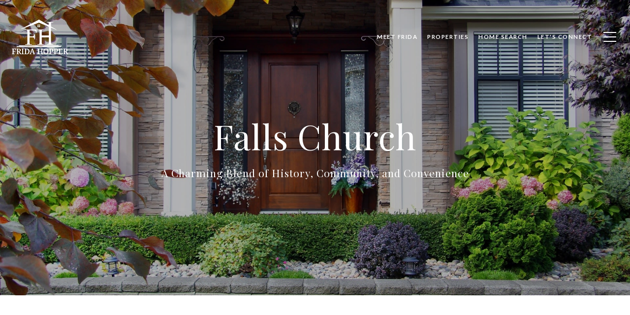

--- FILE ---
content_type: text/html
request_url: https://fridahopper.com/modals.html
body_size: 4580
content:
    <style>
        #modal-04c43136-13e7-4223-a85f-76a465fb66ae .close{display:none;}#modal-04c43136-13e7-4223-a85f-76a465fb66ae .modal-content{height:100%;padding:80px 70px;}@media (max-width: 768px){#modal-04c43136-13e7-4223-a85f-76a465fb66ae .modal-content{padding:24px;}}#modal-04c43136-13e7-4223-a85f-76a465fb66ae .modal-content .popup-modal__close{display:block;}#modal-04c43136-13e7-4223-a85f-76a465fb66ae .popup-modal{width:-webkit-fit-content;width:-moz-fit-content;width:fit-content;max-width:100%;margin-left:auto;margin-right:auto;position:relative;}#modal-04c43136-13e7-4223-a85f-76a465fb66ae .popup-modal.with-image{height:100%;}#modal-04c43136-13e7-4223-a85f-76a465fb66ae .popup-modal .lp-btn{-webkit-flex-shrink:0;-ms-flex-negative:0;flex-shrink:0;}#modal-04c43136-13e7-4223-a85f-76a465fb66ae .popup-modal .lp-text--subtitle{max-width:100%;}#modal-04c43136-13e7-4223-a85f-76a465fb66ae .popup-modal__close{position:absolute;right:5px;top:5px;z-index:10;background-color:transparent;border:none;width:40px;height:40px;cursor:pointer;opacity:0.2;display:none;color:inherit;}#modal-04c43136-13e7-4223-a85f-76a465fb66ae .popup-modal__close:before,#modal-04c43136-13e7-4223-a85f-76a465fb66ae .popup-modal__close:after{display:block;content:'';position:absolute;width:20px;height:2px;background-color:currentColor;left:50%;top:50%;}#modal-04c43136-13e7-4223-a85f-76a465fb66ae .popup-modal__close:before{-webkit-transform:translate(-50%, -50%) rotate(45deg);-moz-transform:translate(-50%, -50%) rotate(45deg);-ms-transform:translate(-50%, -50%) rotate(45deg);transform:translate(-50%, -50%) rotate(45deg);}#modal-04c43136-13e7-4223-a85f-76a465fb66ae .popup-modal__close:after{-webkit-transform:translate(-50%, -50%) rotate(-45deg);-moz-transform:translate(-50%, -50%) rotate(-45deg);-ms-transform:translate(-50%, -50%) rotate(-45deg);transform:translate(-50%, -50%) rotate(-45deg);}#modal-04c43136-13e7-4223-a85f-76a465fb66ae .popup-modal__container{margin-left:auto;margin-right:auto;position:relative;height:100%;}#modal-04c43136-13e7-4223-a85f-76a465fb66ae .popup-modal__container--with-image{min-height:463px;}@media (max-width: 768px){#modal-04c43136-13e7-4223-a85f-76a465fb66ae .popup-modal__container--with-image{-webkit-flex-direction:column;-ms-flex-direction:column;flex-direction:column;overflow-y:auto;}}#modal-04c43136-13e7-4223-a85f-76a465fb66ae .popup-modal__container--with-image .popup-modal__scroll{-webkit-flex-direction:row;-ms-flex-direction:row;flex-direction:row;display:-webkit-box;display:-webkit-flex;display:-ms-flexbox;display:flex;height:100%;min-height:463px;}@media (max-width: 768px){#modal-04c43136-13e7-4223-a85f-76a465fb66ae .popup-modal__container--with-image .popup-modal__scroll{-webkit-flex-direction:column;-ms-flex-direction:column;flex-direction:column;min-height:100%;height:auto;}}#modal-04c43136-13e7-4223-a85f-76a465fb66ae .popup-modal__container--with-image .popup-modal__image{width:50%;object-fit:cover;display:block;-webkit-flex-shrink:0;-ms-flex-negative:0;flex-shrink:0;}@media (max-width: 768px){#modal-04c43136-13e7-4223-a85f-76a465fb66ae .popup-modal__container--with-image .popup-modal__image{width:100%;height:322px;}}#modal-04c43136-13e7-4223-a85f-76a465fb66ae .popup-modal__container--with-image .popup-modal__form-field{margin-left:0;width:100%;max-width:100%;}@media (max-width: 768px){#modal-04c43136-13e7-4223-a85f-76a465fb66ae .popup-modal__container--with-image .popup-modal__form-field{max-width:415px;}}#modal-04c43136-13e7-4223-a85f-76a465fb66ae .popup-modal__container--with-image .popup-modal__title-group{text-align:left;}#modal-04c43136-13e7-4223-a85f-76a465fb66ae .popup-modal__container--with-image .popup-modal__form{width:100%;}#modal-04c43136-13e7-4223-a85f-76a465fb66ae .popup-modal__container--with-image .popup-modal__form.success{width:100%;}#modal-04c43136-13e7-4223-a85f-76a465fb66ae .popup-modal__container--with-image .popup-modal__form-group{width:50%;padding-left:130px;padding-right:130px;}@media (max-width: 1200px){#modal-04c43136-13e7-4223-a85f-76a465fb66ae .popup-modal__container--with-image .popup-modal__form-group{width:100%;padding:30px 50px;}}@media (max-width: 768px){#modal-04c43136-13e7-4223-a85f-76a465fb66ae .popup-modal__container--with-image .popup-modal__form-group{width:100%;padding:20px;}}#modal-04c43136-13e7-4223-a85f-76a465fb66ae .popup-modal__container--with-image .popup-modal__form-scroll{display:-webkit-box;display:-webkit-flex;display:-ms-flexbox;display:flex;-webkit-box-pack:start;-ms-flex-pack:start;-webkit-justify-content:flex-start;justify-content:flex-start;-webkit-align-items:flex-start;-webkit-box-align:flex-start;-ms-flex-align:flex-start;align-items:flex-start;-webkit-flex-direction:column;-ms-flex-direction:column;flex-direction:column;margin-top:auto;margin-bottom:auto;}@media (max-width: 768px){#modal-04c43136-13e7-4223-a85f-76a465fb66ae .popup-modal__container--with-image .popup-modal__form-scroll{width:100%;padding:20px;min-height:auto;overflow-y:unset;}}#modal-04c43136-13e7-4223-a85f-76a465fb66ae .popup-modal__title-group{margin-left:0;margin-right:0;}#modal-04c43136-13e7-4223-a85f-76a465fb66ae .popup-modal__scroll{max-height:100%;overflow-y:auto;}#modal-04c43136-13e7-4223-a85f-76a465fb66ae .popup-modal__form{text-align:center;max-width:100%;width:860px;display:-webkit-box;display:-webkit-flex;display:-ms-flexbox;display:flex;-webkit-flex-direction:column;-ms-flex-direction:column;flex-direction:column;-webkit-box-pack:center;-ms-flex-pack:center;-webkit-justify-content:center;justify-content:center;position:relative;margin-bottom:0;height:100%;margin-left:auto;margin-right:auto;}#modal-04c43136-13e7-4223-a85f-76a465fb66ae .popup-modal__form-group{padding:80px;width:100%;overflow-y:auto;display:-webkit-box;display:-webkit-flex;display:-ms-flexbox;display:flex;}@media (max-width: 768px){#modal-04c43136-13e7-4223-a85f-76a465fb66ae .popup-modal__form-group{padding:30px;overflow-y:unset;}}#modal-04c43136-13e7-4223-a85f-76a465fb66ae .popup-modal__form-scroll{width:100%;}#modal-04c43136-13e7-4223-a85f-76a465fb66ae .popup-modal__form-field{max-width:415px;margin-left:auto;margin-right:auto;}#modal-04c43136-13e7-4223-a85f-76a465fb66ae .popup-modal__input{width:100%;margin-bottom:0;}#modal-04c43136-13e7-4223-a85f-76a465fb66ae .popup-modal .thank-you{display:none;padding:80px;width:100vw;max-width:100%;-webkit-flex-direction:column;-ms-flex-direction:column;flex-direction:column;-webkit-box-pack:center;-ms-flex-pack:center;-webkit-justify-content:center;justify-content:center;-webkit-align-items:center;-webkit-box-align:center;-ms-flex-align:center;align-items:center;}@media (max-width: 768px){#modal-04c43136-13e7-4223-a85f-76a465fb66ae .popup-modal .thank-you{padding:30px;}}#modal-04c43136-13e7-4223-a85f-76a465fb66ae .popup-modal .success .thank-you{display:-webkit-box;display:-webkit-flex;display:-ms-flexbox;display:flex;}#modal-04c43136-13e7-4223-a85f-76a465fb66ae .popup-modal .success .popup-modal__form-scroll{display:none;}#modal-04c43136-13e7-4223-a85f-76a465fb66ae .popup-modal .success .popup-modal__image{display:none;}#modal-04c43136-13e7-4223-a85f-76a465fb66ae .popup-modal .success .popup-modal__form-group{display:none;}#modal-04c43136-13e7-4223-a85f-76a465fb66ae .popup-modal .popup-modal__container--with-image .success .popup-modal__scroll{display:none;}#modal-04c43136-13e7-4223-a85f-76a465fb66ae .lp-h-pot{width:1px;}
    </style>
    <script type="text/javascript">
        window.luxuryPresence._modalIncludes = {"modals":[{"modalId":"04c43136-13e7-4223-a85f-76a465fb66ae","websiteId":"4e8f6c41-1917-4d57-8ccc-ebc17be007c5","templateId":null,"elementId":"9764c7e9-5f8d-4612-b0cd-613fa57f86bf","name":"Email Sign Up Modal with Image","displayOrder":0,"formValues":{"image":{"id":"a90592d9-1604-4b10-8459-e2a0351a96db","alt":null,"bytes":3216649,"width":3648,"format":"jpeg","height":5472,"pngUrl":"","shared":true,"curated":false,"duration":null,"largeUrl":"https://media-production.lp-cdn.com/cdn-cgi/image/format=auto,quality=85,fit=scale-down,width=1920/https://media-production.lp-cdn.com/media/6e0e474d-001f-4b1f-9d8e-8465c8929f9d","smallUrl":"https://media-production.lp-cdn.com/cdn-cgi/image/format=auto,quality=85,fit=scale-down,width=960/https://media-production.lp-cdn.com/media/6e0e474d-001f-4b1f-9d8e-8465c8929f9d","authorUrl":null,"createdAt":"2025-03-03T19:35:35.500Z","mediumUrl":"https://media-production.lp-cdn.com/cdn-cgi/image/format=auto,quality=85,fit=scale-down,width=1280/https://media-production.lp-cdn.com/media/6e0e474d-001f-4b1f-9d8e-8465c8929f9d","sourceUrl":null,"updatedAt":"2025-03-03T19:35:35.500Z","xLargeUrl":"https://media-production.lp-cdn.com/cdn-cgi/image/format=auto,quality=85,fit=scale-down,width=2560/https://media-production.lp-cdn.com/media/6e0e474d-001f-4b1f-9d8e-8465c8929f9d","__typename":"Media","altTagText":null,"authorName":null,"sourceName":"r2","xxLargeUrl":"https://media-production.lp-cdn.com/cdn-cgi/image/format=auto,quality=85,fit=scale-down,width=3456/https://media-production.lp-cdn.com/media/6e0e474d-001f-4b1f-9d8e-8465c8929f9d","description":null,"displayName":"nathan-van-egmond-0iwypllbhia-unsplash-1","originalUrl":"https://media-production.lp-cdn.com/cdn-cgi/image/format=auto,quality=85/https://media-production.lp-cdn.com/media/6e0e474d-001f-4b1f-9d8e-8465c8929f9d","resourceType":"image","thumbnailUrl":"https://media-production.lp-cdn.com/cdn-cgi/image/format=auto,quality=85,fit=scale-down,width=320/https://media-production.lp-cdn.com/media/6e0e474d-001f-4b1f-9d8e-8465c8929f9d","originalFileName":"nathan-van-egmond-0IwypLLbHiA-unsplash (1)","cloudinaryPublicId":"6e0e474d-001f-4b1f-9d8e-8465c8929f9d"},"title":"Tailored Listings for You","subheader":"Say goodbye to endless searching. Get listings tailored to your dream home criteria sent directly to your inbox!","buttonText":"Submit","buttonStyle":"","backgroundType":{"bgType":"SOLID","bgColor":"#ffffff","bgImage":"https://media-production.lp-cdn.com/media/705ea5f8-9845-4c08-a8ad-31949ffdfdac","bgVideo":"https://luxuryp.s3.amazonaws.com/video/4ktguf3j1dfhigo4eboe9uaor.mp4","opacity":0,"fontColor":"#000000","overlayColor":"rgba(0, 0, 0, 0)","bgVideoPoster":null},"TCRBusinessName":"","secondaryButton":{"path":"/home-search/listings","show":true,"type":"LINK","content":"View all properties"},"success-message":"Thank You!","success-description":"Stay tuned for tailored listings.","RedirectAfterFormSubmissionURL":""},"customHtmlMarkdown":null,"customCss":null,"sourceResource":null,"sourceVariables":{},"pageSpecific":false,"trigger":"EXIT","backgroundColor":"rgba(0,0,0,.92)","colorSettings":{},"timerDelay":0,"lastUpdatingUserId":"ca61884c-1df0-492d-a315-07ac12730814","lastUpdateHash":"c7038290-8626-5d8b-b866-d5d9e9772bb5","createdAt":"2025-03-03T19:34:14.410Z","updatedAt":"2025-03-03T19:36:07.341Z","mediaMap":{},"created_at":"2025-03-03T19:34:14.410Z","updated_at":"2025-03-03T19:36:07.341Z","deleted_at":null,"pages":[]}]};

        const {loadJs, loadCss, jsLibsMap} = window.luxuryPresence.libs;

        const enabledLibsMap = {
            enableParollerJs: 'paroller',
            enableIonRangeSlider: 'ionRangeSlider',
            enableSplide: 'splide',
            enableWowJs: 'wow',
            enableJquery: 'jquery',
            enableSlickJs: 'slick',
        };
        const requiredLibs = [];
                requiredLibs.push(enabledLibsMap['enableWowJs']);
                requiredLibs.push(enabledLibsMap['enableSlickJs']);
                requiredLibs.push(enabledLibsMap['enableParollerJs']);
                requiredLibs.push(enabledLibsMap['enableIonRangeSlider']);
                requiredLibs.push(enabledLibsMap['enableJquery']);
                requiredLibs.push(enabledLibsMap['enableSplide']);

        const loadScriptAsync = (url) => {
            return new Promise((resolve, reject) => {
                loadJs(url, resolve);
            });
        };

        const loadDependencies = async (libs) => {
            for (const lib of libs) {
                const libConfig = jsLibsMap[lib];
                if (libConfig && !libConfig.isLoaded) {

                    if (libConfig.requires) {
                        await loadDependencies(libConfig.requires);
                    }

                    await loadScriptAsync(libConfig.jsSrc);
                    if (libConfig.cssSrc) {
                        loadCss(libConfig.cssSrc);
                    }

                    libConfig.isLoaded = true;
                }
            }
        };


        const initializeModalScripts = () => {
                try {
(function init(sectionDomId) {
  var section = $('#' + sectionDomId);
  section.find('.popup-modal').on('click', function (e) {
    e.stopPropagation();
    return;
  });
  section.on('click', function () {
    window.lpUI.hideModal(sectionDomId);
  });
  $('#' + sectionDomId).on('lpui-show', function () {
    window.lpUI.requestScrollLock(sectionDomId);
  });
  const form = $("#" + sectionDomId).find("form");
  const redirectLink = $('#' + sectionDomId + ' .redirect-link');
  form.on("reset", function () {
    redirectPage(redirectLink);
  });
  function redirectPage(link) {
    if (link.length) {
      const rawHref = link.attr('href');
      link.attr('href', setHttp(rawHref));
      link[0].click();
    }
  }
  function setHttp(link) {
    if (link.search(/^http[s]?\:\/\/|\//) == -1) {
      link = 'http://' + link;
    }
    return link;
  }
})('modal-04c43136-13e7-4223-a85f-76a465fb66ae', 'undefined');
} catch(e) {
console.log(e);
}
        };

        // Dynamically load all required libraries and execute modal scripts
        (async () => {
            try {
                await loadDependencies(requiredLibs);
                initializeModalScripts();
            } catch (error) {
                console.error("Error loading libraries: ", error);
            }
        })();
    </script>
        <div id="modal-04c43136-13e7-4223-a85f-76a465fb66ae" class="modal "
            data-el-id="9764c7e9-5f8d-4612-b0cd-613fa57f86bf"
            style="background-color: rgba(0,0,0,.92);"
            >
            <div class="modal-content">
                <div class="popup-modal with-image redesign">
        
          <div class="popup-modal__container popup-modal__container--with-image">
        
        
            <form class="popup-modal__form " data-type="contact-form" style="background: #ffffff; color: #000000">
              <button type="button" class="popup-modal__close close"></button>
              <div class="popup-modal__scroll">
                <img src="https://media-production.lp-cdn.com/cdn-cgi/image/format=auto,quality=85,fit=scale-down,width=1280/https://media-production.lp-cdn.com/media/6e0e474d-001f-4b1f-9d8e-8465c8929f9d" srcset="https://media-production.lp-cdn.com/cdn-cgi/image/format=auto,quality=85,fit=scale-down,width=320/https://media-production.lp-cdn.com/media/6e0e474d-001f-4b1f-9d8e-8465c8929f9d 320w, https://media-production.lp-cdn.com/cdn-cgi/image/format=auto,quality=85,fit=scale-down,width=960/https://media-production.lp-cdn.com/media/6e0e474d-001f-4b1f-9d8e-8465c8929f9d 960w, https://media-production.lp-cdn.com/cdn-cgi/image/format=auto,quality=85,fit=scale-down,width=1280/https://media-production.lp-cdn.com/media/6e0e474d-001f-4b1f-9d8e-8465c8929f9d 1280w, https://media-production.lp-cdn.com/cdn-cgi/image/format=auto,quality=85,fit=scale-down,width=1920/https://media-production.lp-cdn.com/media/6e0e474d-001f-4b1f-9d8e-8465c8929f9d 1920w, https://media-production.lp-cdn.com/cdn-cgi/image/format=auto,quality=85,fit=scale-down,width=2560/https://media-production.lp-cdn.com/media/6e0e474d-001f-4b1f-9d8e-8465c8929f9d 2560w, https://media-production.lp-cdn.com/cdn-cgi/image/format=auto,quality=85,fit=scale-down,width=3456/https://media-production.lp-cdn.com/media/6e0e474d-001f-4b1f-9d8e-8465c8929f9d 3456w" alt="image" sizes="(max-width: 768px) 100vw, 50vw" class="popup-modal__image portrait">
                <div class="popup-modal__form-group">
                  
                    <div class="popup-modal__form-scroll">
        
                    <div class="lp-title-group popup-modal__title-group">
                      <h2 class="lp-h2">Tailored Listings for You</h2>
                      <div class="lp-h4 lp-text--subtitle lp-pre-line">Say goodbye to endless searching. Get listings tailored to your dream home criteria sent directly to your inbox!</div>
                    </div>
        
                    <div class="popup-modal__form-field">
                      <input id="mp-email" name="email" type="email" class="lp-input popup-modal__input" placeholder="Email" required pattern="[a-zA-Z0-9.!#$%&amp;’*+/=?^_`{|}~-]+@[a-zA-Z0-9-]+(?:\.[a-zA-Z0-9-]+)+">
                      <input type="hidden" name="source" value="NEWSLETTER_SIGNUP">
                      <input id="mp-middleName" name="middleName" value="" autocomplete="off" tabindex="-1" class="lp-h-pot">
                    </div>
                    <div class="lp-disclaimer">  <label style='display: none;' for='-termsAccepted'>Opt In/Disclaimer Consent:</label>
          <label class='lp-tcr-content'>
            <span class='lp-tcr-checkbox'>
              <input
                type='checkbox'
                id='-termsAccepted'
                name='termsAccepted'
                oninvalid="this.setCustomValidity('Please accept the terms and conditions')"
                oninput="this.setCustomValidity('')"
                required
              /></span>
            <span class='lp-tcr-message'>
              
                I agree to be contacted by
                Frida Hopper
                via call, email, and text for real estate services. To opt out, you can reply 'stop' at any time or reply 'help' for assistance. 
                You can also click the unsubscribe link in the emails. Message and data rates may apply. Message frequency may vary.
                <a href='/terms-and-conditions' target='_blank'>Privacy Policy</a>.
            </span>
          </label>
        </div>
                    <button class="lp-btn lp-btn--dark lp-btn--outline lp-btn--mob-full-width " type="submit">Submit</button>
                  </div>
        
                </div>
              </div>
        
              <div class="thank-you wide">
                <div class="lp-title-group">
                  <h2 class="lp-h2">Thank You!</h2>
                  <p class="lp-pre-line lp-h4">Stay tuned for tailored listings.</p>
                </div>
                        <a
                            href="/home-search/listings"
                            
                            class="lp-btn lp-btn--dark lp-btn--outline lp-btn--mob-full-width"
                            
                            
                            
                            
                            
                            >
                                    View all properties
                            </a>
              </div>
            </form>
            
          </div>
        </div>
            </div>
            <button class="close lp-close" type="button" aria-label="close modal">
                <span class="lp-close-icon" aria-hidden="true"></span>
            </button>
        </div><script>(function(){function c(){var b=a.contentDocument||a.contentWindow.document;if(b){var d=b.createElement('script');d.innerHTML="window.__CF$cv$params={r:'9c05e9a5ec9fcf62',t:'MTc2ODgyMTMxMC4wMDAwMDA='};var a=document.createElement('script');a.nonce='';a.src='/cdn-cgi/challenge-platform/scripts/jsd/main.js';document.getElementsByTagName('head')[0].appendChild(a);";b.getElementsByTagName('head')[0].appendChild(d)}}if(document.body){var a=document.createElement('iframe');a.height=1;a.width=1;a.style.position='absolute';a.style.top=0;a.style.left=0;a.style.border='none';a.style.visibility='hidden';document.body.appendChild(a);if('loading'!==document.readyState)c();else if(window.addEventListener)document.addEventListener('DOMContentLoaded',c);else{var e=document.onreadystatechange||function(){};document.onreadystatechange=function(b){e(b);'loading'!==document.readyState&&(document.onreadystatechange=e,c())}}}})();</script>

--- FILE ---
content_type: application/javascript; charset=UTF-8
request_url: https://fridahopper.com/cdn-cgi/challenge-platform/h/b/scripts/jsd/d251aa49a8a3/main.js?
body_size: 9450
content:
window._cf_chl_opt={AKGCx8:'b'};~function(N8,sV,sC,sH,sD,sh,sU,so,N2,N4){N8=z,function(b,B,Nm,N7,s,N){for(Nm={b:278,B:123,s:205,N:359,f:170,d:185,k:357,M:218,x:134,P:131,y:164},N7=z,s=b();!![];)try{if(N=parseInt(N7(Nm.b))/1*(-parseInt(N7(Nm.B))/2)+-parseInt(N7(Nm.s))/3*(-parseInt(N7(Nm.N))/4)+-parseInt(N7(Nm.f))/5+-parseInt(N7(Nm.d))/6*(-parseInt(N7(Nm.k))/7)+-parseInt(N7(Nm.M))/8*(-parseInt(N7(Nm.x))/9)+-parseInt(N7(Nm.P))/10+parseInt(N7(Nm.y))/11,N===B)break;else s.push(s.shift())}catch(f){s.push(s.shift())}}(i,593292),sV=this||self,sC=sV[N8(226)],sH={},sH[N8(165)]='o',sH[N8(231)]='s',sH[N8(137)]='u',sH[N8(335)]='z',sH[N8(258)]='n',sH[N8(336)]='I',sH[N8(176)]='b',sD=sH,sV[N8(319)]=function(B,s,N,M,f3,f2,f1,NB,x,y,L,W,g,j,F){if(f3={b:361,B:332,s:146,N:132,f:143,d:273,k:309,M:273,x:309,P:211,y:174,L:275,W:217,g:209,l:141,j:250,F:321,a:289,A:351,O:338},f2={b:366,B:275,s:263,N:171,f:246,d:304},f1={b:279,B:237,s:256,N:169},NB=N8,x={'EjpsJ':function(A,O){return A===O},'qDvty':function(A,O){return A+O},'HIREH':function(A,O){return A+O},'dlJJo':function(A,O){return A===O},'qXXES':function(A,O){return O===A},'WuFci':function(A,O){return A===O},'voPNS':function(A,O){return A+O},'JYHkE':function(A,O,K){return A(O,K)},'NeJdh':function(A,O){return A+O},'ioQVM':function(A,O){return A+O}},x[NB(f3.b)](null,s)||s===void 0)return M;for(y=sQ(s),B[NB(f3.B)][NB(f3.s)]&&(y=y[NB(f3.N)](B[NB(f3.B)][NB(f3.s)](s))),y=B[NB(f3.f)][NB(f3.d)]&&B[NB(f3.k)]?B[NB(f3.f)][NB(f3.M)](new B[(NB(f3.x))](y)):function(A,Ns,O){for(Ns=NB,A[Ns(f2.b)](),O=0;O<A[Ns(f2.B)];x[Ns(f2.s)](A[O],A[x[Ns(f2.N)](O,1)])?A[Ns(f2.f)](x[Ns(f2.d)](O,1),1):O+=1);return A}(y),L='nAsAaAb'.split('A'),L=L[NB(f3.P)][NB(f3.y)](L),W=0;W<y[NB(f3.L)];g=y[W],j=sv(B,s,g),L(j)?(F=x[NB(f3.W)]('s',j)&&!B[NB(f3.g)](s[g]),x[NB(f3.l)](NB(f3.j),N+g)?P(x[NB(f3.F)](N,g),j):F||x[NB(f3.a)](P,x[NB(f3.A)](N,g),s[g])):P(x[NB(f3.O)](N,g),j),W++);return M;function P(A,O,Nb){Nb=z,Object[Nb(f1.b)][Nb(f1.B)][Nb(f1.s)](M,O)||(M[O]=[]),M[O][Nb(f1.N)](A)}},sh=N8(242)[N8(302)](';'),sU=sh[N8(211)][N8(174)](sh),sV[N8(308)]=function(s,N,fi,f9,NN,k,M,x,P,y,L){for(fi={b:331,B:181,s:255,N:122,f:275,d:181,k:130,M:169,x:344},f9={b:292,B:220,s:305,N:331,f:122,d:275,k:130,M:169,x:344},NN=N8,k={},k[NN(fi.b)]=function(W,g){return W+g},k[NN(fi.B)]=function(W,g){return W===g},k[NN(fi.s)]=function(W,g){return W===g},M=k,x=Object[NN(fi.N)](N),P=0;P<x[NN(fi.f)];P++)if(y=x[P],M[NN(fi.d)]('f',y)&&(y='N'),s[y]){for(L=0;L<N[x[P]][NN(fi.f)];M[NN(fi.s)](-1,s[y][NN(fi.k)](N[x[P]][L]))&&(sU(N[x[P]][L])||s[y][NN(fi.M)]('o.'+N[x[P]][L])),L++);}else s[y]=N[x[P]][NN(fi.x)](function(W,Nf,g,j,A,O,K,S){if(Nf=NN,g={},g[Nf(f9.b)]=function(F,A){return F+A},j=g,Nf(f9.B)!==Nf(f9.s))return M[Nf(f9.N)]('o.',W);else for(A=W[Nf(f9.f)](g),O=0;O<A[Nf(f9.d)];O++)if(K=A[O],K==='f'&&(K='N'),J[K]){for(S=0;S<A[A[O]][Nf(f9.d)];-1===G[K][Nf(f9.k)](m[A[O]][S])&&(V(C[A[O]][S])||H[K][Nf(f9.M)](j[Nf(f9.b)]('o.',D[A[O]][S]))),S++);}else E[K]=v[A[O]][Nf(f9.x)](function(Z){return'o.'+Z})})},so=null,N2=N1(),N4=function(pV,pm,pG,pJ,pn,pq,Na,B,s,N,f){return pV={b:312,B:299,s:323,N:239,f:333},pm={b:362,B:349,s:337,N:167,f:302,d:364,k:240,M:337,x:330,P:254,y:224,L:362,W:337,g:330,l:284,j:179,F:169,a:337,A:216,O:188,K:337,S:201,n:337,R:260,J:362,c:155,G:184,m:291,V:153,C:139,H:235,D:125,E:337},pG={b:282,B:307,s:274,N:355,f:302,d:152,k:288,M:152,x:145,P:269,y:187,L:234,W:326,g:142,l:272,j:208,F:266,a:207,A:275},pJ={b:365,B:275,s:235,N:279,f:237,d:256,k:279,M:237,x:256,P:279,y:237,L:256,W:276,g:259,l:365,j:363,F:169,a:259,A:349,O:254,K:232,S:225,n:169,R:365,J:169,c:188,G:287,m:130,V:169,C:139,H:344,D:337,E:188,v:127,Q:163,h:363,U:362,o:186,X:337,Z:279,I:204,e:204,Y:364,T:195,i0:195,i1:169,i2:169,i3:362,i4:259,i5:349,i6:362,i7:337,i8:210,i9:334,ii:262,iz:157,ib:197,iB:261,is:254,iN:364,ip:363,id:339,ik:291},pn={b:196},pq={b:223,B:235},Na=N8,B={'IzzQq':Na(pV.b),'EPfAy':function(d,k){return d<k},'HtQZR':function(d,k){return d===k},'uJkin':function(d,k){return d+k},'JlGDd':function(d,k){return k!==d},'vMNmJ':function(d,k){return d==k},'ESIAZ':function(d,k){return d>k},'QUeDl':function(d,k){return d-k},'TwBjj':function(d,k){return d>k},'veLtj':function(d,k){return d&k},'CblJF':function(d,k){return d|k},'lIMOy':function(d,k){return d<<k},'jQBck':function(d,k){return d==k},'JABYH':function(d,k){return d(k)},'QzBjs':function(d,k){return k==d},'FDlmc':function(d,k){return k==d},'NYUxR':function(d,k){return d-k},'gIRmJ':function(d,k){return d<k},'DmhmJ':function(d,k){return k|d},'RBFBL':function(d,k){return d-k},'jUTxT':Na(pV.B),'qfILg':Na(pV.s),'IkUEs':function(d,k){return d===k},'XMREa':function(d,k){return d<k},'DaGOb':function(d,k){return d!=k},'ufBPJ':function(d,k){return k==d},'lNlof':function(d,k){return d<k},'VhiRH':function(d,k){return d(k)},'DsTut':function(d,k){return d!=k},'WfZPK':function(d,k){return d<k},'qtEFQ':function(d,k){return k&d},'mjBmT':function(d,k){return k*d},'SfAlV':function(d,k){return d-k},'IvLMI':function(d,k){return k==d},'hSxsH':function(d,k){return d==k}},s=String[Na(pV.N)],N={'h':function(d){return null==d?'':N.g(d,6,function(k,NA){return NA=z,B[NA(pq.b)][NA(pq.B)](k)})},'g':function(M,x,P,NK,y,L,W,j,F,A,O,K,S,R,J,G,V,C,H,E,Q){if(NK=Na,y={'NKjpv':function(D,E,NO){return NO=z,B[NO(pn.b)](D,E)}},B[NK(pJ.b)](null,M))return'';for(W={},j={},F='',A=2,O=3,K=2,S=[],R=0,J=0,G=0;G<M[NK(pJ.B)];G+=1)if(V=M[NK(pJ.s)](G),Object[NK(pJ.N)][NK(pJ.f)][NK(pJ.d)](W,V)||(W[V]=O++,j[V]=!0),C=F+V,Object[NK(pJ.k)][NK(pJ.M)][NK(pJ.x)](W,C))F=C;else{if(Object[NK(pJ.P)][NK(pJ.y)][NK(pJ.L)](j,F)){if(B[NK(pJ.W)](256,F[NK(pJ.g)](0))){for(L=0;L<K;R<<=1,B[NK(pJ.l)](J,B[NK(pJ.j)](x,1))?(J=0,S[NK(pJ.F)](P(R)),R=0):J++,L++);for(H=F[NK(pJ.a)](0),L=0;B[NK(pJ.A)](8,L);R=R<<1|B[NK(pJ.O)](H,1),B[NK(pJ.l)](J,x-1)?(J=0,S[NK(pJ.F)](P(R)),R=0):J++,H>>=1,L++);}else if(NK(pJ.K)===NK(pJ.K)){for(H=1,L=0;L<K;R=B[NK(pJ.S)](R<<1.59,H),B[NK(pJ.l)](J,x-1)?(J=0,S[NK(pJ.n)](P(R)),R=0):J++,H=0,L++);for(H=F[NK(pJ.g)](0),L=0;16>L;R=R<<1|H&1,B[NK(pJ.R)](J,x-1)?(J=0,S[NK(pJ.J)](P(R)),R=0):J++,H>>=1,L++);}else if(E=A[R],E==='f'&&(E='N'),J[E]){for(Q=0;B[NK(pJ.c)](Q,L[G[V]][NK(pJ.B)]);B[NK(pJ.G)](-1,V[E][NK(pJ.m)](C[H[D]][Q]))&&(E(s[Q[F]][Q])||U[E][NK(pJ.V)](B[NK(pJ.C)]('o.',o[X[Z]][Q]))),Q++);}else I[E]=Q[Y[T]][NK(pJ.H)](function(i3){return'o.'+i3});A--,A==0&&(A=Math[NK(pJ.D)](2,K),K++),delete j[F]}else for(H=W[F],L=0;B[NK(pJ.E)](L,K);R=B[NK(pJ.v)](R,1)|1&H,B[NK(pJ.Q)](J,B[NK(pJ.h)](x,1))?(J=0,S[NK(pJ.J)](B[NK(pJ.U)](P,R)),R=0):J++,H>>=1,L++);F=(A--,B[NK(pJ.o)](0,A)&&(A=Math[NK(pJ.X)](2,K),K++),W[C]=O++,String(V))}if(F!==''){if(Object[NK(pJ.Z)][NK(pJ.M)][NK(pJ.d)](j,F)){if(NK(pJ.I)===NK(pJ.e)){if(256>F[NK(pJ.g)](0)){for(L=0;B[NK(pJ.c)](L,K);R<<=1,B[NK(pJ.Y)](J,B[NK(pJ.T)](x,1))?(J=0,S[NK(pJ.n)](P(R)),R=0):J++,L++);for(H=F[NK(pJ.a)](0),L=0;8>L;R=R<<1|B[NK(pJ.O)](H,1),J==B[NK(pJ.i0)](x,1)?(J=0,S[NK(pJ.i1)](P(R)),R=0):J++,H>>=1,L++);}else{for(H=1,L=0;L<K;R=H|R<<1.68,J==B[NK(pJ.h)](x,1)?(J=0,S[NK(pJ.i2)](B[NK(pJ.i3)](P,R)),R=0):J++,H=0,L++);for(H=F[NK(pJ.i4)](0),L=0;B[NK(pJ.i5)](16,L);R=H&1.14|R<<1,J==x-1?(J=0,S[NK(pJ.i2)](B[NK(pJ.i6)](P,R)),R=0):J++,H>>=1,L++);}A--,A==0&&(A=Math[NK(pJ.i7)](2,K),K++),delete j[F]}else H(),y[NK(pJ.i8)](G[NK(pJ.i9)],NK(pJ.ii))&&(y[NK(pJ.iz)]=L,W())}else for(H=W[F],L=0;B[NK(pJ.E)](L,K);R=R<<1.06|1.65&H,J==x-1?(J=0,S[NK(pJ.i1)](P(R)),R=0):J++,H>>=1,L++);A--,B[NK(pJ.o)](0,A)&&K++}for(H=2,L=0;B[NK(pJ.ib)](L,K);R=B[NK(pJ.iB)](R<<1.29,B[NK(pJ.is)](H,1)),B[NK(pJ.iN)](J,B[NK(pJ.ip)](x,1))?(J=0,S[NK(pJ.i2)](P(R)),R=0):J++,H>>=1,L++);for(;;)if(R<<=1,B[NK(pJ.Q)](J,B[NK(pJ.id)](x,1))){S[NK(pJ.J)](P(R));break}else J++;return S[NK(pJ.ik)]('')},'j':function(d,pc,Nq,M,x,P,y,L,W,g){if(pc={b:259},Nq=Na,B[Nq(pG.b)](Nq(pG.B),Nq(pG.s)))try{for(M=Nq(pG.N)[Nq(pG.f)]('|'),x=0;!![];){switch(M[x++]){case'0':a[Nq(pG.d)][Nq(pG.k)](W);continue;case'1':g[Nq(pG.M)][Nq(pG.x)](W);continue;case'2':return P={},P.r=L,P.e=null,P;case'3':W[Nq(pG.P)]='-1';continue;case'4':W[Nq(pG.y)]=Nq(pG.L);continue;case'5':y=W[Nq(pG.W)];continue;case'6':L=j(y,y[B[Nq(pG.g)]]||y[Nq(pG.l)],'n.',L);continue;case'7':L={};continue;case'8':L=F(y,W[B[Nq(pG.j)]],'d.',L);continue;case'9':W=W[Nq(pG.F)](Nq(pG.a));continue;case'10':L=l(y,y,'',L);continue}break}}catch(l){return g={},g.r={},g.e=l,g}else return null==d?'':''==d?null:N.i(d[Nq(pG.A)],32768,function(M,NS){return NS=Nq,d[NS(pc.b)](M)})},'i':function(M,x,P,Nn,y,L,W,j,F,A,O,K,S,R,J,G,D,V,C,H){for(Nn=Na,y=[],L=4,W=4,j=3,F=[],K=B[Nn(pm.b)](P,0),S=x,R=1,A=0;B[Nn(pm.B)](3,A);y[A]=A,A+=1);for(J=0,G=Math[Nn(pm.s)](2,2),O=1;O!=G;)for(V=Nn(pm.N)[Nn(pm.f)]('|'),C=0;!![];){switch(V[C++]){case'0':S>>=1;continue;case'1':O<<=1;continue;case'2':B[Nn(pm.d)](0,S)&&(S=x,K=B[Nn(pm.b)](P,R++));continue;case'3':H=S&K;continue;case'4':J|=(B[Nn(pm.k)](0,H)?1:0)*O;continue}break}switch(J){case 0:for(J=0,G=Math[Nn(pm.M)](2,8),O=1;B[Nn(pm.x)](O,G);H=B[Nn(pm.P)](K,S),S>>=1,B[Nn(pm.y)](0,S)&&(S=x,K=B[Nn(pm.L)](P,R++)),J|=(0<H?1:0)*O,O<<=1);D=s(J);break;case 1:for(J=0,G=Math[Nn(pm.W)](2,16),O=1;B[Nn(pm.g)](O,G);H=S&K,S>>=1,S==0&&(S=x,K=P(R++)),J|=(B[Nn(pm.l)](0,H)?1:0)*O,O<<=1);D=B[Nn(pm.j)](s,J);break;case 2:return''}for(A=y[3]=D,F[Nn(pm.F)](D);;){if(R>M)return'';for(J=0,G=Math[Nn(pm.a)](2,j),O=1;B[Nn(pm.A)](O,G);H=S&K,S>>=1,S==0&&(S=x,K=P(R++)),J|=(B[Nn(pm.O)](0,H)?1:0)*O,O<<=1);switch(D=J){case 0:for(J=0,G=Math[Nn(pm.K)](2,8),O=1;O!=G;H=K&S,S>>=1,S==0&&(S=x,K=P(R++)),J|=(B[Nn(pm.S)](0,H)?1:0)*O,O<<=1);y[W++]=B[Nn(pm.j)](s,J),D=W-1,L--;break;case 1:for(J=0,G=Math[Nn(pm.n)](2,16),O=1;B[Nn(pm.A)](O,G);H=B[Nn(pm.R)](K,S),S>>=1,0==S&&(S=x,K=B[Nn(pm.J)](P,R++)),J|=B[Nn(pm.c)](B[Nn(pm.S)](0,H)?1:0,O),O<<=1);y[W++]=s(J),D=B[Nn(pm.G)](W,1),L--;break;case 2:return F[Nn(pm.m)]('')}if(B[Nn(pm.V)](0,L)&&(L=Math[Nn(pm.n)](2,j),j++),y[D])D=y[D];else if(D===W)D=B[Nn(pm.C)](A,A[Nn(pm.H)](0));else return null;F[Nn(pm.F)](D),y[W++]=A+D[Nn(pm.H)](0),L--,A=D,B[Nn(pm.D)](0,L)&&(L=Math[Nn(pm.E)](2,j),j++)}}},f={},f[Na(pV.f)]=N.h,f}(),N5();function sr(fB,Np,s,N,f,d,k,M,x,P){s=(fB={b:207,B:299,s:180,N:206,f:302,d:152,k:288,M:152,x:145,P:266,y:347,L:326,W:269,g:187,l:234,j:323,F:124,a:310,A:272,O:314,K:191,S:159,n:154},Np=N8,{'aDpmg':Np(fB.b),'bUFTp':function(y,L,W,g,l){return y(L,W,g,l)},'OvuPg':Np(fB.B),'fBWSd':function(L,W){return L===W},'boaHV':Np(fB.s)});try{for(N=Np(fB.N)[Np(fB.f)]('|'),f=0;!![];){switch(N[f++]){case'0':sC[Np(fB.d)][Np(fB.k)](d);continue;case'1':sC[Np(fB.M)][Np(fB.x)](d);continue;case'2':k=pRIb1(M,M,'',k);continue;case'3':d=sC[Np(fB.P)](s[Np(fB.y)]);continue;case'4':k={};continue;case'5':M=d[Np(fB.L)];continue;case'6':d[Np(fB.W)]='-1';continue;case'7':d[Np(fB.g)]=Np(fB.l);continue;case'8':return x={},x.r=k,x.e=null,x;case'9':k=pRIb1(M,d[Np(fB.j)],'d.',k);continue;case'10':k=s[Np(fB.F)](pRIb1,M,M[s[Np(fB.a)]]||M[Np(fB.A)],'n.',k);continue}break}}catch(y){if(s[Np(fB.O)](Np(fB.K),s[Np(fB.S)]))P(Np(fB.n));else return P={},P.r={},P.e=y,P}}function N3(N,f,p3,NF,d,a,k,M,x,P,y,L,W,g,l,j){if(p3={b:148,B:168,s:279,N:237,f:256,d:325,k:259,M:144,x:194,P:169,y:148,L:259,W:371,g:252,l:169,j:148,F:290,a:169,A:199,O:129,K:169,S:337,n:368,R:327,J:252,c:169,G:286,m:156,V:178,C:322,H:302,D:348,E:233,v:317,Q:295,h:151,U:253,o:126,X:333,Z:244,I:316,e:244,Y:160,T:316,i0:136,i1:221,i2:369,i3:370,i4:121,i5:182,i6:133,i7:316,i8:257,i9:367,ii:264,iz:229,ib:177,iB:346},NF=N8,d={'NANOM':function(F,a){return F>a},'jUnDv':function(F,a){return F<a},'txEYo':function(F,a){return F-a},'MeZGd':function(F,a){return F(a)},'lsWnK':function(F,a){return F|a},'IRXPX':function(F,a){return a==F},'WzVzE':function(F,a){return F<<a},'WtwVG':function(F,a){return a|F},'qdMug':function(F,a){return a&F},'ykWBO':function(F,a){return F|a},'hAMzj':function(F,a){return F<<a},'vReDs':function(F,a){return F==a},'pPKYJ':function(F,a){return F+a}},!d[NF(p3.b)](se,0)){if(NF(p3.B)!==NF(p3.B)){if(ir[NF(p3.s)][NF(p3.N)][NF(p3.f)](io,iu)){if(d[NF(p3.d)](256,bL[NF(p3.k)](0))){for(Bt=0;d[NF(p3.M)](Bg,Bl);Bw<<=1,BF==d[NF(p3.x)](Ba,1)?(BA=0,BO[NF(p3.P)](d[NF(p3.y)](BK,Bq)),BS=0):Bn++,Bj++);for(a=BR[NF(p3.L)](0),BJ=0;8>Bc;Bm=d[NF(p3.W)](BV<<1.53,a&1),d[NF(p3.g)](BC,d[NF(p3.x)](BH,1))?(BD=0,BE[NF(p3.l)](d[NF(p3.j)](Bv,BQ)),Bh=0):BU++,a>>=1,BG++);}else{for(a=1,Br=0;Bo<Bu;BZ=d[NF(p3.F)](BI,1)|a,BY-1==Be?(BT=0,s0[NF(p3.a)](s1(s2)),s3=0):s4++,a=0,BX++);for(a=s5[NF(p3.k)](0),s6=0;16>s7;s9=d[NF(p3.A)](si<<1.01,d[NF(p3.O)](a,1)),sb-1==sz?(sB=0,ss[NF(p3.K)](sN(sf)),sp=0):sd++,a>>=1,s8++);}Bd--,Bk==0&&(BM=Bx[NF(p3.S)](2,BP),By++),delete BL[BW]}else for(a=zI[ze],zY=0;zT<b0;b2=d[NF(p3.n)](d[NF(p3.R)](b3,1),1.83&a),d[NF(p3.J)](b4,b5-1)?(b6=0,b7[NF(p3.c)](b8(b9)),bi=0):bz++,a>>=1,b1++);bx=(bb--,d[NF(p3.G)](0,bB)&&(bs=bN[NF(p3.S)](2,bf),bp++),bd[bk]=bM++,bP(by))}else return![]}M=(k={},k[NF(p3.m)]=N,k[NF(p3.V)]=f,k);try{for(x=NF(p3.C)[NF(p3.H)]('|'),P=0;!![];){switch(x[P++]){case'0':y=sV[NF(p3.D)];continue;case'1':j[NF(p3.E)]=function(){};continue;case'2':L={},L[NF(p3.v)]=M,L[NF(p3.Q)]=g,L[NF(p3.h)]=NF(p3.U),j[NF(p3.o)](N4[NF(p3.X)](L));continue;case'3':g=(W={},W[NF(p3.Z)]=sV[NF(p3.I)][NF(p3.e)],W[NF(p3.Y)]=sV[NF(p3.T)][NF(p3.Y)],W[NF(p3.i0)]=sV[NF(p3.I)][NF(p3.i0)],W[NF(p3.i1)]=sV[NF(p3.I)][NF(p3.i2)],W[NF(p3.i3)]=N2,W);continue;case'4':j[NF(p3.i4)]=2500;continue;case'5':l=d[NF(p3.i5)](NF(p3.i6)+sV[NF(p3.i7)][NF(p3.i8)]+NF(p3.i9),y.r)+NF(p3.ii);continue;case'6':j[NF(p3.iz)](NF(p3.ib),l);continue;case'7':j=new sV[(NF(p3.iB))]();continue}break}}catch(a){}}function sE(s,N,NV,N9,f,d){return NV={b:236,B:350,s:147,N:147,f:279,d:306,k:256,M:130},N9=N8,f={},f[N9(NV.b)]=N9(NV.B),d=f,N instanceof s[N9(NV.s)]&&0<s[N9(NV.N)][N9(NV.f)][N9(NV.d)][N9(NV.k)](N)[N9(NV.M)](d[N9(NV.b)])}function su(b,fd,fp,Nd,B,s){fd={b:175,B:245,s:300,N:270},fp={b:212,B:372,s:245},Nd=N8,B={'YCUBb':function(N,f){return f===N},'XXFYp':Nd(fd.b),'JqEMq':function(N){return N()},'CtcLK':function(N,f,d){return N(f,d)}},s=B[Nd(fd.B)](sr),B[Nd(fd.s)](N0,s.r,function(N,Nk){Nk=Nd,B[Nk(fp.b)](typeof b,B[Nk(fp.B)])&&b(N),B[Nk(fp.s)](sI)}),s.e&&N3(Nd(fd.N),s.e)}function sX(fP,NM,B,s,N,f){return fP={b:162,B:258,s:360,N:342,f:348,d:162,k:360,M:342,x:354,P:301,y:293},NM=N8,B={},B[NM(fP.b)]=NM(fP.B),B[NM(fP.s)]=function(d,k){return d<k},B[NM(fP.N)]=function(d,k){return k!==d},s=B,N=sV[NM(fP.f)],!N?null:(f=N.i,typeof f!==s[NM(fP.d)]||s[NM(fP.k)](f,30))?s[NM(fP.M)](NM(fP.x),NM(fP.P))?null:(B[NM(fP.y)](function(){}),'p'):f}function N5(ph,pQ,pE,NR,b,B,s,N,f){if(ph={b:228,B:348,s:328,N:128,f:334,d:262,k:243,M:243,x:193,P:157},pQ={b:334,B:262,s:157},pE={b:328},NR=N8,b={'dspjN':function(d){return d()},'DIoky':function(d,k){return k!==d},'oRddL':NR(ph.b)},B=sV[NR(ph.B)],!B)return;if(!b[NR(ph.s)](sT))return;(s=![],N=function(NJ){if(NJ=NR,!s){if(s=!![],!b[NJ(pE.b)](sT))return;su(function(d){N6(B,d)})}},b[NR(ph.N)](sC[NR(ph.f)],NR(ph.d)))?N():sV[NR(ph.k)]?sC[NR(ph.M)](b[NR(ph.x)],N):(f=sC[NR(ph.P)]||function(){},sC[NR(ph.P)]=function(Nc){Nc=NR,f(),sC[Nc(pQ.b)]!==Nc(pQ.B)&&(sC[Nc(pQ.s)]=f,N())})}function N1(fQ,Nw){return fQ={b:140},Nw=N8,crypto&&crypto[Nw(fQ.b)]?crypto[Nw(fQ.b)]():''}function i(pr){return pr='hxSSh,voPNS,0|5|7|6|4|1|3|2,contentDocument,goQFD,NANOM,contentWindow,hAMzj,dspjN,UXAAW,DaGOb,FLaUp,Object,OZqXe,readyState,symbol,bigint,pow,ioQVM,RBFBL,onerror,ZWRvb,ewfiH,UESqq,map,DaKnf,XMLHttpRequest,aDpmg,__CF$cv$params,TwBjj,[native code],NeJdh,hbQPq,api,NDqjf,9|4|3|1|5|7|10|6|8|0|2,isArray,7NMrPQK,TPtzP,12lqMniE,oXtDB,dlJJo,JABYH,QUeDl,FDlmc,vMNmJ,sort,/b/ov1/0.39211740000465767:1768817526:chs5yGUHJ1gOvx_glOE6UyvnRKpmcTTfI3Aq3lunfNc/,ykWBO,aUjz8,JBxy9,lsWnK,XXFYp,timeout,keys,323284jAFiOj,bUFTp,hSxsH,send,lIMOy,DIoky,qdMug,indexOf,6500820IxnWOx,concat,/cdn-cgi/challenge-platform/h/,7889787NICVPH,parent,LRmiB4,undefined,WXDzB,uJkin,randomUUID,WuFci,jUTxT,Array,jUnDv,appendChild,getOwnPropertyNames,Function,MeZGd,ltQgY,RaWEh,source,body,IvLMI,xhr-error,mjBmT,AdeF3,onreadystatechange,/jsd/oneshot/d251aa49a8a3/0.39211740000465767:1768817526:chs5yGUHJ1gOvx_glOE6UyvnRKpmcTTfI3Aq3lunfNc/,boaHV,SSTpq3,random,ohSwy,jQBck,12773222xmHptr,object,yjnnt,3|0|2|4|1,SwoAx,push,5867055zjkLTo,qDvty,jERjq,event,bind,function,boolean,POST,TYlZ6,VhiRH,jzaEq,EKfFR,pPKYJ,gldGT,SfAlV,648606FhMOJa,QzBjs,style,EPfAy,zxqSW,EUqaV,npsNb,CVucb,oRddL,txEYo,NYUxR,JlGDd,gIRmJ,cloudflare-invisible,WtwVG,tBkrv,WfZPK,UmDDQ,IrZmJ,AGGGe,1079049laAOpb,3|7|6|1|5|4|2|10|9|0|8,iframe,qfILg,isNaN,NKjpv,includes,YCUBb,href,log,error,DsTut,qXXES,8oacDjG,gSNpp,ixFTQ,pkLOA2,2|9|1|6|5|8|4|7|3|0,IzzQq,ufBPJ,CblJF,document,tZZJG,DOMContentLoaded,open,gDZll,string,RJcvX,ontimeout,display: none,charAt,fhWxE,hasOwnProperty,bwvxV,fromCharCode,XMREa,wzgJi,_cf_chl_opt;JJgc4;PJAn2;kJOnV9;IWJi4;OHeaY1;DqMg0;FKmRv9;LpvFx1;cAdz2;PqBHf2;nFZCC5;ddwW5;pRIb1;rxvNi8;RrrrA2;erHi9,addEventListener,CnwA5,JqEMq,splice,VTenB,TFQEZ,oNuMD,d.cookie,stringify,IRXPX,jsd,veLtj,YBhbM,call,AKGCx8,number,charCodeAt,qtEFQ,DmhmJ,loading,EjpsJ,/invisible/jsd,success,createElement,now,getPrototypeOf,tabIndex,error on cf_chl_props,http-code:,navigator,from,DBzqd,length,ESIAZ,status,5xLujVF,prototype,xPEBT,floor,IkUEs,DsvxG,lNlof,detail,vReDs,HtQZR,removeChild,JYHkE,WzVzE,join,FYSyC,catch,location,chctx,ItcWS,iHtiq,Vbuqa,clientInformation,CtcLK,rcmZq,split,onload,HIREH,gtyhz,toString,hIxXb,rxvNi8,Set,OvuPg,OcHxm,ODVdBubprANJF2WYy0hGtUfKlia1xL4R6w-MjCS5QTHIcsE$kzo9+83XZnvqmePg7,AUTbN,fBWSd,sid,_cf_chl_opt,errorInfoObject,postMessage,pRIb1'.split(','),i=function(){return pr},i()}function sQ(s,NU,Nz,N,f,d){for(NU={b:345,B:345,s:132,N:122,f:268},Nz=N8,N={},N[Nz(NU.b)]=function(k,M){return k!==M},f=N,d=[];f[Nz(NU.B)](null,s);d=d[Nz(NU.s)](Object[Nz(NU.N)](s)),s=Object[Nz(NU.f)](s));return d}function sZ(fL,Nx,b){return fL={b:227},Nx=N8,b={'tZZJG':function(B){return B()}},b[Nx(fL.b)](sX)!==null}function N0(b,B,fv,fE,fD,fH,Nt,s,N,f,d,k,M,x){for(fv={b:222,B:297,s:302,N:126,f:333,d:251,k:214,M:316,x:294,P:213,y:294,L:353,W:352,g:303,l:229,j:177,F:138,a:138,A:202,O:133,K:257,S:158,n:346,R:340,J:353,c:121,G:233,m:348},fE={b:121},fD={b:154},fH={b:277,B:265,s:329,N:271},Nt=N8,s={'iHtiq':Nt(fv.b),'hbQPq':function(P){return P()},'WXDzB':function(P,L){return P+L},'UmDDQ':function(P,L){return P+L}},N=s[Nt(fv.B)][Nt(fv.s)]('|'),f=0;!![];){switch(N[f++]){case'0':M[Nt(fv.N)](N4[Nt(fv.f)](JSON[Nt(fv.d)](k)));continue;case'1':console[Nt(fv.k)](sV[Nt(fv.M)]);continue;case'2':d={'UXAAW':function(P,y){return P(y)}};continue;case'3':k={'t':sY(),'lhr':sC[Nt(fv.x)]&&sC[Nt(fv.x)][Nt(fv.P)]?sC[Nt(fv.y)][Nt(fv.P)]:'','api':x[Nt(fv.L)]?!![]:![],'c':s[Nt(fv.W)](sZ),'payload':b};continue;case'4':M[Nt(fv.g)]=function(Ng){Ng=Nt,M[Ng(fH.b)]>=200&&M[Ng(fH.b)]<300?B(Ng(fH.B)):d[Ng(fH.s)](B,Ng(fH.N)+M[Ng(fH.b)])};continue;case'5':M[Nt(fv.l)](Nt(fv.j),s[Nt(fv.F)](s[Nt(fv.a)](s[Nt(fv.A)](Nt(fv.O),sV[Nt(fv.M)][Nt(fv.K)]),Nt(fv.S)),x.r));continue;case'6':M=new sV[(Nt(fv.n))]();continue;case'7':M[Nt(fv.R)]=function(Nl){Nl=Nt,B(Nl(fD.b))};continue;case'8':x[Nt(fv.J)]&&(M[Nt(fv.c)]=5e3,M[Nt(fv.G)]=function(Nj){Nj=Nt,B(Nj(fE.b))});continue;case'9':x=sV[Nt(fv.m)];continue}break}}function N6(N,f,pU,NG,d,k,M,x){if(pU={b:298,B:149,s:172,N:150,f:189,d:265,k:249,M:198,x:230,P:215,y:353,L:298,W:172,g:151,l:315,j:173,F:135,a:318,A:151,O:173,K:285,S:135},NG=N8,d={},d[NG(pU.b)]=NG(pU.B),d[NG(pU.s)]=NG(pU.N),d[NG(pU.f)]=NG(pU.d),d[NG(pU.k)]=NG(pU.M),d[NG(pU.x)]=NG(pU.P),k=d,!N[NG(pU.y)])return;f===NG(pU.d)?k[NG(pU.L)]!==k[NG(pU.W)]?(M={},M[NG(pU.g)]=NG(pU.M),M[NG(pU.l)]=N.r,M[NG(pU.j)]=k[NG(pU.f)],sV[NG(pU.F)][NG(pU.a)](M,'*')):M():(x={},x[NG(pU.A)]=k[NG(pU.k)],x[NG(pU.l)]=N.r,x[NG(pU.O)]=k[NG(pU.x)],x[NG(pU.K)]=f,sV[NG(pU.S)][NG(pU.a)](x,'*'))}function sY(fA,NL,b){return fA={b:348,B:281},NL=N8,b=sV[NL(fA.b)],Math[NL(fA.B)](+atob(b.t))}function sv(s,N,k,NQ,Ni,M,x,P,y){x=(NQ={b:190,B:313,s:175,N:166,f:219,d:241,k:190,M:165,x:313,P:293,y:293,L:143,W:356,g:143},Ni=N8,M={},M[Ni(NQ.b)]=function(L,W){return L==W},M[Ni(NQ.B)]=Ni(NQ.s),M[Ni(NQ.N)]=function(L,W){return L===W},M[Ni(NQ.f)]=function(L,W){return L===W},M[Ni(NQ.d)]=function(L,W){return W==L},M);try{P=N[k]}catch(L){return'i'}if(x[Ni(NQ.k)](null,P))return P===void 0?'u':'x';if(Ni(NQ.M)==typeof P)try{if(x[Ni(NQ.b)](x[Ni(NQ.x)],typeof P[Ni(NQ.P)]))return P[Ni(NQ.y)](function(){}),'p'}catch(W){}return s[Ni(NQ.L)][Ni(NQ.W)](P)?'a':x[Ni(NQ.N)](P,s[Ni(NQ.g)])?'D':x[Ni(NQ.f)](!0,P)?'T':!1===P?'F':(y=typeof P,x[Ni(NQ.d)](x[Ni(NQ.B)],y)?sE(s,P)?'N':'f':sD[y]||'?')}function sT(fc,NW,b,B,s,N,d){if(fc={b:320,B:281,s:343,N:267,f:192,d:283,k:247,M:320,x:200,P:311,y:203},NW=N8,b={'OcHxm':function(f,d){return f(d)},'IrZmJ':function(f,d){return f*d},'UESqq':function(f,d){return f/d},'CVucb':function(f,d){return f>d},'DsvxG':function(f,d){return f-d},'VTenB':function(f,d){return d===f},'tBkrv':NW(fc.b)},B=3600,s=sY(),N=Math[NW(fc.B)](b[NW(fc.s)](Date[NW(fc.N)](),1e3)),b[NW(fc.f)](b[NW(fc.d)](N,s),B)){if(b[NW(fc.k)](NW(fc.M),b[NW(fc.x)]))return![];else{if(d=M(),null===d)return;L=(x&&b[NW(fc.P)](l,j),W(function(){d()},b[NW(fc.y)](d,1e3)))}}return!![]}function se(B,fa,Ny,s,N){return fa={b:341,B:161},Ny=N8,s={},s[Ny(fa.b)]=function(f,d){return f<d},N=s,N[Ny(fa.b)](Math[Ny(fa.B)](),B)}function sI(fw,NP,b,B){if(fw={b:238,B:183,s:324,N:280,f:169,d:259,k:296,M:248,x:169,P:358},NP=N8,b={'xPEBT':function(s,N){return s==N},'ItcWS':function(s,N){return s|N},'TFQEZ':function(s,N){return s-N},'TPtzP':function(s,N){return s(N)},'goQFD':NP(fw.b)},B=sX(),null===B)return;if(so){if(NP(fw.B)===b[NP(fw.s)]){for(H=0;D<E;Q<<=1,b[NP(fw.N)](h,U-1)?(o=0,X[NP(fw.f)](Z(I)),e=0):Y++,v++);for(T=i0[NP(fw.d)](0),i1=0;8>i2;i4=b[NP(fw.k)](i5<<1,i6&1),i7==b[NP(fw.M)](i8,1)?(i9=0,ii[NP(fw.x)](b[NP(fw.P)](iz,ib)),iB=0):is++,iN>>=1,i3++);}else clearTimeout(so)}so=setTimeout(function(){su()},1e3*B)}function z(b,B,s,N){return b=b-121,s=i(),N=s[b],N}}()